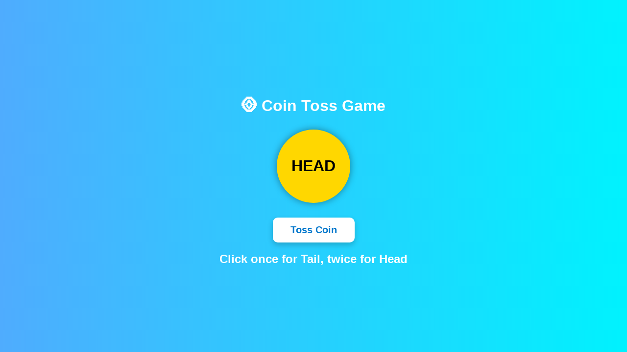

--- FILE ---
content_type: text/html
request_url: https://roshanbalayar.com.np/
body_size: 960
content:
<!DOCTYPE html>
<html lang="en">
<head>
  <meta charset="UTF-8">
  <title>Coin Flip Game</title>
  <!-- Prevent double-tap zoom on mobile -->
  <meta name="viewport" content="width=device-width, initial-scale=1.0, maximum-scale=1.0, user-scalable=no">
  <style>
    body {
      margin: 0;
      height: 100vh;
      background: linear-gradient(to right, #4facfe, #00f2fe);
      display: flex;
      justify-content: center;
      align-items: center;
      flex-direction: column;
      font-family: 'Segoe UI', sans-serif;
      color: white;
      touch-action: manipulation; /* Helps on mobile */
    }

    h1 {
      margin-bottom: 30px;
      text-align: center;
    }

    .coin-container {
      width: 150px;
      height: 150px;
      perspective: 1000px;
    }

    .coin {
      width: 100%;
      height: 100%;
      position: relative;
      transform-style: preserve-3d;
      transition: transform 1s;
    }

    .face {
      position: absolute;
      width: 100%;
      height: 100%;
      border-radius: 50%;
      display: flex;
      justify-content: center;
      align-items: center;
      font-size: 32px;
      font-weight: bold;
      backface-visibility: hidden;
      box-shadow: 0 0 15px rgba(0, 0, 0, 0.4);
    }

    .head {
      background-color: gold;
      color: black;
    }

    .tail {
      background-color: darkslategray;
      color: white;
      transform: rotateY(180deg);
    }

    .flip-head {
      transform: rotateY(720deg);
    }

    .flip-tail {
      transform: rotateY(540deg);
    }

    button {
      margin-top: 30px;
      padding: 14px 36px;
      font-size: 20px;
      border: none;
      border-radius: 10px;
      background: white;
      color: #0077cc;
      font-weight: bold;
      cursor: pointer;
      box-shadow: 0 5px 12px rgba(0,0,0,0.2);
    }

    #result {
      margin-top: 20px;
      font-size: 24px;
      font-weight: bold;
      text-align: center;
    }
  </style>
</head>
<body>

  <h1>🪙 Coin Toss Game</h1>

  <div class="coin-container">
    <div class="coin" id="coin">
      <div class="face head">HEAD</div>
      <div class="face tail">TAIL</div>
    </div>
  </div>

  <button onclick="toss()">Toss Coin</button>
  <div id="result">Click once for Tail, twice for Head</div>

  <script>
    let clickCount = 0;
    let clickTimer;

    function toss() {
      const coin = document.getElementById('coin');
      const result = document.getElementById('result');

      clickCount++;
      clearTimeout(clickTimer);

      clickTimer = setTimeout(() => {
        coin.classList.remove("flip-head", "flip-tail");

        if (clickCount === 1) {
          coin.classList.add("flip-tail");
          result.textContent = "🪙 Tail";
        } else if (clickCount === 2) {
          coin.classList.add("flip-head");
          result.textContent = "🪙 Head";
        } else {
          result.textContent = "❌ Invalid Toss";
        }

        clickCount = 0;
      }, 300);
    }

    // Prevent double-tap zoom on mobile
    document.addEventListener('touchstart', function(e) {
      if (e.touches.length > 1) {
        e.preventDefault();
      }
    }, { passive: false });

    let lastTouchEnd = 0;
    document.addEventListener('touchend', function(e) {
      const now = new Date().getTime();
      if (now - lastTouchEnd <= 300) {
        e.preventDefault();
      }
      lastTouchEnd = now;
    }, false);
  </script>

</body>
</html>
